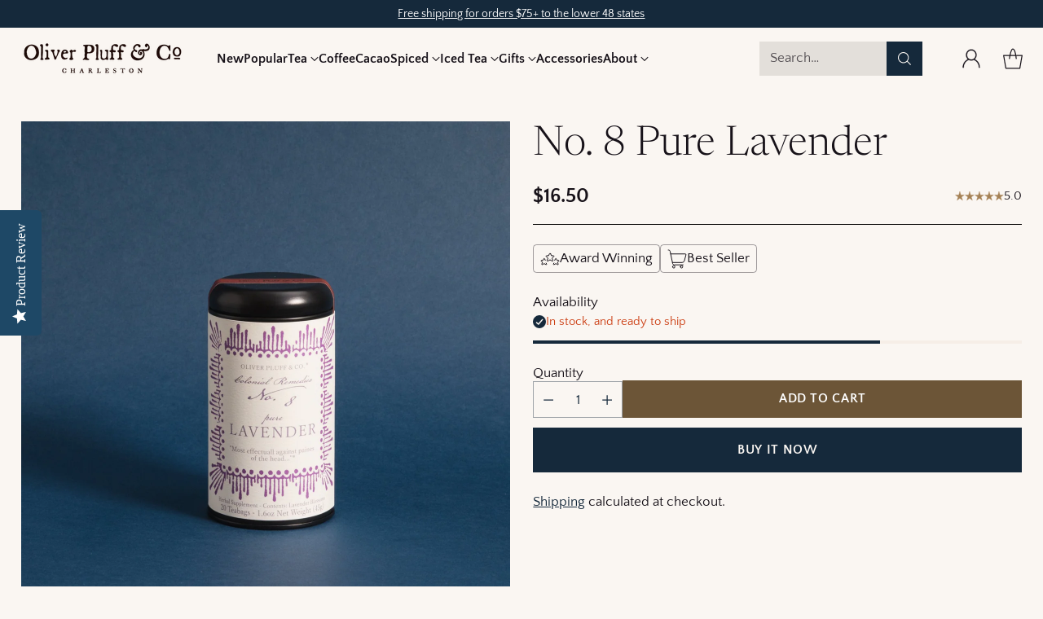

--- FILE ---
content_type: text/css
request_url: https://oliverpluff.com/cdn/shop/t/13/assets/accessible.css?v=37062339140256385411749127802
body_size: -58
content:
.visually-hidden{clip:rect(0 0 0 0);border:0;height:1px;margin:-1px;overflow:hidden;padding:0;position:absolute;width:1px}.skip-link:focus{clip:auto;background-color:#6c5537;color:#fff;height:auto;margin:0;opacity:1;padding:10px;transition:none;width:auto;z-index:10000}.collection-view-all-tile__overlay-content .overlay-content__text-container.image-overlay-content.section-blocks{background-color:#000000a3;padding:10px;height:fit-content}.bsub-widget__policy-link{color:#0a72bd!important}input:checked+.bsub-widget__plan-header .bsub-widget__main-text{color:#806542!important}h2.free-shipping-bar__message{font-size:15px}h2.quick-cart__item-title{font-size:17px}li[data-submenu-parent] a{cursor:pointer}.collection-item__meta.collection-item__title h3{font-size:17px}.collection-list__collections .collection-item__meta{margin:0!important}span.header__cart-link-count{background-color:#876a45!important}span.inventory-counter__message-text{color:#cc3f14!important}div#accordion-content-description em span{color:#bd4b00!important}h2.ff-heading.section-header__heading.fs-heading-3-base,h2.section-blocks__heading.heading-block.ff-heading.fs-heading-1-base,h1.section-blocks__heading.heading-block.ff-heading.fs-heading-1-base{color:#171219!important;opacity:1!important}.col-h2{font-family:"Newsreader - 300";font-style:normal;font-weight:300;color:#171219;font-size:17px;line-height:26px}
/*# sourceMappingURL=/cdn/shop/t/13/assets/accessible.css.map?v=37062339140256385411749127802 */


--- FILE ---
content_type: text/javascript; charset=utf-8
request_url: https://oliverpluff.com/products/colonial-remedies-pure-lavender-teabags.js
body_size: 1623
content:
{"id":6917359698103,"title":"No. 8 Pure Lavender","handle":"colonial-remedies-pure-lavender-teabags","description":"\u003cp\u003e Colonial Remedies - No. 8 Pure Lavender - 20 Teabags\u003c\/p\u003e\n\u003cp\u003e\u003cspan\u003e\u003cstrong\u003eDescription:\u003c\/strong\u003e Lavender probably has the most widely recognized aroma and is known for its soothing, calming and aromatic qualities.  Colonist thought lavender could cure over 40 different ailments.  \"...especially the flowers of it, are most effectuall against paines of the head, and all diseases thereof proceeding of cold cause...\"  The Herball or General Historie of Plantes, 1597, J. Gerard.  (Please note these statements have not been evaluated by the Food and Drug Administration.\u003c\/span\u003e  Lavender is a flowering plant in the mint family that is native to the Mediterranean coast. It is also cultivated for its essential oils and fragrant blossoms, as well as its floral notes.  Unlike our Lavender Tea that contains black tea, this product is pure lavender blossoms.\u003c\/p\u003e\n\u003cp\u003e\u003cspan\u003e\u003cspan\u003e\u003cstrong\u003e* Please be advised:\u003c\/strong\u003e You should consult with your doctor before making dietary changes. Pregnancy and Lactation: Do not use without the advice of your doctor.\u003c\/span\u003e\u003c\/span\u003e\u003c\/p\u003e\n\u003cp\u003e\u003cstrong\u003eIngredients:\u003c\/strong\u003e Lavender blossoms\u003c\/p\u003e\n\u003cp\u003e\u003cstrong\u003eSize\/Type:\u003c\/strong\u003e  20 biodegradable Pyramid style teabags sealed in matte black signature tea tin.\u003cbr\u003e\u003cspan\u003e\u003cem\u003e\u003cspan size=\"2\" face=\"trebuchet ms, geneva\" style=\"font-family: 'trebuchet ms', geneva; font-size: small;\"\u003e*Teabag material is a non-GMO, all natural (no glue or plastics), plant-based product that is fully biodegradable.  \u003c\/span\u003e\u003c\/em\u003e\u003c\/span\u003e\u003c\/p\u003e\n\u003cp\u003e\u003cstrong\u003eShelf Life: \u003c\/strong\u003e3 Years\u003c\/p\u003e\n\u003cp\u003e\u003cspan\u003eHand Packaged by Oliver Pluff \u0026amp; Co. in Charleston, South Carolina\u003c\/span\u003e\u003c\/p\u003e","published_at":"2021-08-09T18:03:38-04:00","created_at":"2021-08-06T15:54:36-04:00","vendor":"Oliver Pluff \u0026 Company","type":"herbal teas","tags":["Herbal and Caffeine-Free Tea","import_2020_10_06_185228","Tea","Tea\/Colonial Remedies","Tea\/Colonial Tea","Tea\/Herbal and Caffeine-Free Tea","Tea\/Herbal and Caffeine-Free Tea\/Citrus","Tea\/Signature Tea Tins","Tea\/Signature Tea Tins\/Signature Tea Tins with Teabags","Tea\/Teabags"],"price":1650,"price_min":1650,"price_max":1650,"available":true,"price_varies":false,"compare_at_price":null,"compare_at_price_min":0,"compare_at_price_max":0,"compare_at_price_varies":false,"variants":[{"id":40425498378423,"title":"Default Title","option1":"Default Title","option2":null,"option3":null,"sku":"S-1008","requires_shipping":true,"taxable":true,"featured_image":null,"available":true,"name":"No. 8 Pure Lavender","public_title":null,"options":["Default Title"],"price":1650,"weight":170,"compare_at_price":null,"inventory_management":"shopify","barcode":"810103333826","requires_selling_plan":false,"selling_plan_allocations":[{"price_adjustments":[{"position":1,"price":1485}],"price":1485,"compare_at_price":1650,"per_delivery_price":1485,"selling_plan_id":5087396065,"selling_plan_group_id":"d1c31b7d875f371afdda85ee0906e6c15aee403a"},{"price_adjustments":[{"position":1,"price":1485}],"price":1485,"compare_at_price":1650,"per_delivery_price":1485,"selling_plan_id":5087953121,"selling_plan_group_id":"d1c31b7d875f371afdda85ee0906e6c15aee403a"}]}],"images":["\/\/cdn.shopify.com\/s\/files\/1\/0488\/2710\/5441\/files\/S-1008_Lavender_Colonial_Remedies_Front.jpg?v=1721151106","\/\/cdn.shopify.com\/s\/files\/1\/0488\/2710\/5441\/files\/S-1008_Lavender_Colonial_Remedies_Side.jpg?v=1721151140","\/\/cdn.shopify.com\/s\/files\/1\/0488\/2710\/5441\/files\/S-1008_Lavender_Colonial_Remedies_Back.jpg?v=1721151070","\/\/cdn.shopify.com\/s\/files\/1\/0488\/2710\/5441\/products\/S-1008ColonialRemediesLavender3.jpg?v=1721151143"],"featured_image":"\/\/cdn.shopify.com\/s\/files\/1\/0488\/2710\/5441\/files\/S-1008_Lavender_Colonial_Remedies_Front.jpg?v=1721151106","options":[{"name":"Title","position":1,"values":["Default Title"]}],"url":"\/products\/colonial-remedies-pure-lavender-teabags","media":[{"alt":"black tea tin with purple pattern on label","id":35363332653281,"position":1,"preview_image":{"aspect_ratio":1.0,"height":1917,"width":1917,"src":"https:\/\/cdn.shopify.com\/s\/files\/1\/0488\/2710\/5441\/files\/S-1008_Lavender_Colonial_Remedies_Front.jpg?v=1721151106"},"aspect_ratio":1.0,"height":1917,"media_type":"image","src":"https:\/\/cdn.shopify.com\/s\/files\/1\/0488\/2710\/5441\/files\/S-1008_Lavender_Colonial_Remedies_Front.jpg?v=1721151106","width":1917},{"alt":"brewing instructions on black tea tin with purple pattern on label","id":35363332620513,"position":2,"preview_image":{"aspect_ratio":1.0,"height":1930,"width":1930,"src":"https:\/\/cdn.shopify.com\/s\/files\/1\/0488\/2710\/5441\/files\/S-1008_Lavender_Colonial_Remedies_Side.jpg?v=1721151140"},"aspect_ratio":1.0,"height":1930,"media_type":"image","src":"https:\/\/cdn.shopify.com\/s\/files\/1\/0488\/2710\/5441\/files\/S-1008_Lavender_Colonial_Remedies_Side.jpg?v=1721151140","width":1930},{"alt":"brewing instructions on black tea tin with purple pattern on label","id":35363332587745,"position":3,"preview_image":{"aspect_ratio":1.0,"height":1897,"width":1897,"src":"https:\/\/cdn.shopify.com\/s\/files\/1\/0488\/2710\/5441\/files\/S-1008_Lavender_Colonial_Remedies_Back.jpg?v=1721151070"},"aspect_ratio":1.0,"height":1897,"media_type":"image","src":"https:\/\/cdn.shopify.com\/s\/files\/1\/0488\/2710\/5441\/files\/S-1008_Lavender_Colonial_Remedies_Back.jpg?v=1721151070","width":1897},{"alt":" black tea tin with purple pattern on label sitting beside pile of loose leaf lavender tea and white mesh tea bag","id":22567428292791,"position":4,"preview_image":{"aspect_ratio":1.0,"height":2018,"width":2018,"src":"https:\/\/cdn.shopify.com\/s\/files\/1\/0488\/2710\/5441\/products\/S-1008ColonialRemediesLavender3.jpg?v=1721151143"},"aspect_ratio":1.0,"height":2018,"media_type":"image","src":"https:\/\/cdn.shopify.com\/s\/files\/1\/0488\/2710\/5441\/products\/S-1008ColonialRemediesLavender3.jpg?v=1721151143","width":2018}],"requires_selling_plan":false,"selling_plan_groups":[{"id":"d1c31b7d875f371afdda85ee0906e6c15aee403a","name":"Subscription","options":[{"name":"Subscription","position":1,"values":["Every 4 Weeks","Every 6 Weeks"]}],"selling_plans":[{"id":5087396065,"name":"Every 4 Weeks","description":null,"options":[{"name":"Subscription","position":1,"value":"Every 4 Weeks"}],"recurring_deliveries":true,"price_adjustments":[{"order_count":null,"position":1,"value_type":"percentage","value":10}]},{"id":5087953121,"name":"Every 6 Weeks","description":null,"options":[{"name":"Subscription","position":1,"value":"Every 6 Weeks"}],"recurring_deliveries":true,"price_adjustments":[{"order_count":null,"position":1,"value_type":"percentage","value":10}]}],"app_id":"SKIO"}]}

--- FILE ---
content_type: text/javascript
request_url: https://oliverpluff.com/cdn/shop/t/13/assets/skio-plan-picker-component.js?v=13548395046332508401749127863
body_size: 10131
content:
import{LitElement,html,css,unsafeHTML}from"https://cdn.jsdelivr.net/gh/lit/dist@3/all/lit-all.min.js";export class SkioPlanPicker extends LitElement{static properties={key:{type:String},product:{type:Object},productHandle:{type:String},selectedVariant:{type:Object},options:{type:Object},moneyFormat:{type:String},quantity:{type:Number},rules:{type:Array},rule:{type:Object},cart:{type:Object},availableSellingPlanGroups:{state:!0},selectedSellingPlanGroup:{type:Object},selectedSellingPlan:{type:Object},disableUrl:{type:Boolean},debug:{type:Boolean}};static styles=[css`
      :host {
        width: 100%;
        max-width: 440px;
      }

      .skio-plan-picker {
        display: flex;
        gap: 1rem;
        padding: 0;
        border: 0;
        font-size: 15px;
        color: black;
        width: 100%;
        margin-bottom: 1rem;
        font-family: inherit;
      }

      :host([layout='hidden']) .skio-plan-picker {
        display: none;
      }

      :host([layout='vertical']) .skio-plan-picker {
        flex-direction: column;
      }

      :host([layout='horizontal']) .skio-plan-picker {
        flex-direction: row;
        flex-wrap: wrap;
      }

      .sr-only {
        position: absolute;
        overflow: hidden;
        clip: rect(0, 0, 0, 0);
        width: 1px;
        height: 1px;
        margin: -1px;
        padding: 0;
        border: 0;
      }

      .group-container {
        display: block;
        position: relative;
        transition: border-color 0.2s ease;
        border: var(--skio-group-border-width, 1px) solid var(--skio-group-border-color, #ccc);
        border-radius: var(--skio-group-border-radius, 0);
        background-color: var(--skio-group-background-color, transparent);
        color: var(--skio-group-text-color, #000);
      }

      .group-container--selected {
        border-color: var(--skio-group-border-selected-color, #333);
        background-color: var(--skio-group-background-selected-color, transparent);
        color: var(--skio-group-text-selected-color, #000);
      }

      .group-container--last {
        order: 1;
      }

      :host([layout='horizontal']) .group-container {
        width: calc(50% - 0.5rem - calc(2 * var(--skio-group-border-width, 1px)));
      }

      .group-input {
        position: absolute;
        opacity: 0;
        width: 0px;
        height: 0px;
      }

      .group-input:focus-visible ~ .group-label {
        outline: 2px #ccc solid;
        outline-offset: 4px;
      }

      .group-label {
        display: flex;
        flex-direction: column;
        padding: 10px;
        cursor: pointer;
      }

      .group-topline {
        display: flex;
        align-items: center;
        width: 100%;

        gap: 8px;
      }

      .group-container--selected .group-topline {
        font-weight: 700;
      }

      :host([layout='horizontal']) .group-topline {
        flex-direction: column;
        text-align: center;
      }

      .skio-radio__container {
        display: flex;
        color: var(--skio-group-border-color, #333);
      }

      .group-container--selected .skio-radio__container {
        color: var(--skio-group-border-selected-color, #333);
      }

      .skio-radio {
        transform-origin: center;
        opacity: 0;
        transform: scale(0);
        transition: transform 0.25s cubic-bezier(0.4, 0, 0.2, 1);
      }

      .group-label:hover .skio-radio {
        opacity: 0.75;
        transform: scale(1);
      }

      .group-container--selected .group-label .skio-radio {
        opacity: 1;
        transform: scale(1);
      }

      .skio-price {
        display: flex;
        justify-content: flex-end;
        flex-wrap: wrap;
        align-items: center;
        text-align: right;
        gap: 4px;

        line-height: 1;

        margin-left: auto;
        vertical-align: middle;

        font-weight: 500;
      }

      .skio-price s {
        font-size: 13px;

        font-weight: 400;
        opacity: 0.75;
      }

      :host([layout='horizontal']) .skio-price {
        text-align: center;
        margin-right: auto;
      }

      .group-content {
        display: flex;
        flex-direction: column;
        opacity: 1;
        width: auto;
        max-height: 1000px;
        transition: max-height 0.15s cubic-bezier(0.4, 0, 0.2, 1), opacity 0.25s cubic-bezier(0.4, 0, 0.2, 1);
      }

      .group-content.margin-left {
        margin-left: 25px;
      }

      .group-content p {
        margin: 0.5rem 0 0 0;
        font-size: 13px;
        color: #000;
      }

      :host([layout='horizontal']) .group-content {
        width: 100%;
      }

      /* Hide frequency if not selected */
      .group-container:not(.group-container--selected) .group-content {
        pointer-events: none;
        opacity: 0;
        max-height: 0;
        visibility: hidden;
      }

      :host([layout='horizontal']) .group-container:not(.group-container--selected) + .group-content {
        pointer-events: none;
        opacity: 0;
        max-height: 0;
        visibility: hidden;
      }

      .group-title {
        width: 100%;
        max-width: 70%;
        line-height: 1.5;
      }

      :host([layout='horizontal']) .group-title {
        max-width: 100%;
      }

      .savings {
        color: var(--skio-discount-text-color, #fff);
      }

      .savings.bubble {
        padding: 0px 8px;
        background-color: var(--skio-discount-color, #0fa573);
        border: 1px var(--skio-discount-color, #0fa573) solid;
        border-radius: 4px;
        font-size: 12px;
        color: var(--skio-discount-text-color, #fff);

        white-space: nowrap;
      }

      .selling-plan-dropdown {
        appearance: none;
        -webkit-appearance: none;
        -moz-appearance: none;
        display: flex;
        align-items: center;
        gap: 5px;
        width: 100%;
        margin-top: 5px;
        padding: 8px 30px 8px 10px;
        background-color: #f7f7f7;
        background-image: url("data:image/svg+xml,%3Csvg xmlns='http://www.w3.org/2000/svg' class='h-6 w-6' fill='none' viewBox='0 0 24 24' stroke='currentColor' stroke-width='2'%3E%3Cpath stroke-linecap='round' stroke-linejoin='round' d='M19 9l-7 7-7-7' /%3E%3C/svg%3E");
        background-repeat: no-repeat;
        background-position: right 10px top 50%;
        background-size: 16px;
        border: 1px solid #ccc;
        border-radius: 2px;
        font-size: 14px;
        color: var(--skio-group-text-selected-color, #000);
        text-overflow: ellipsis;
        white-space: nowrap;
      }

      .selling-plan-dropdown-label {
        color: #666666;
        font-weight: 500;
      }

      .selling-plan-dropdown--one {
        background-image: none;
        pointer-events: none;
        background: transparent;
      }

      .selling-plan-buttons {
        display: grid;
        grid-template-columns: repeat(auto-fill, minmax(var(--skio-button-plan-selector-width, 20px), 1fr));
        gap: 10px;
        padding: 0.75rem 0;
        border: 0;
        font-size: 13px;
      }

      .selling-plan-buttons input[type='radio'] {
        position: absolute;
        opacity: 0;
        width: 0;
        height: 0;
      }

      .selling-plan-buttons label {
        display: flex;
        align-items: center;
        justify-content: center;
        cursor: pointer;
        border: 1px solid #ccc;
        text-align: center;
        padding: 1rem 0.5rem;
      }

      .selling-plan-buttons input[type='radio']:checked + label {
        border-color: #000;
      }

      .selling-plan-buttons input:focus-visible + label {
        outline: 2px #ccc solid;
        outline-offset: 4px;
      }

      .group-content-additional {
        margin-top: 5px;
      }

      .skio-details {
        --text-color: #333;
        --text-color-secondary: #888;

        user-select: none;
        -webkit-user-select: none;
        margin-bottom: 20px;
        order: 3;
        max-width: max-content;
      }

      .skio-details summary::-webkit-details-marker,
      .skio-details summary::marker,
      .skio-details slot {
        color: rgba(0, 0, 0, 0) !important;
      }

      .skio-details summary {
        margin-top: 15px;
      }

      .skio-details summary span {
        font-size: 0.9em;
        display: flex;
        padding: 0.5em 0;
        cursor: pointer;
        align-items: center;
        gap: 10px;
        text-decoration: underline;

        margin-top: -40px;
        color: #000;
      }

      @keyframes fadeInDown {
        0% {
          opacity: 0;
          transform: translateY(-15px);
        }
        100% {
          opacity: 1;
          transform: translateY(0px);
        }
      }
      .skio-details[open] > .skio-details--content {
        animation-name: fadeInDown;
        animation-duration: 0.3s;
      }

      .skio-details--content {
        position: absolute;
        z-index: 1020;
        padding: 1em;
        width: fit-content;
        border-radius: 5px;
        background: white;
        box-shadow: 0 0 5px rgb(23 24 24 / 5%), 0 1px 2px rgb(0 0 0 / 7%);
      }

      .skio-details ul {
        margin: 0;
        padding: 0;
      }

      .skio-details ul li {
        display: flex;
        align-items: flex-start;
        gap: 0.75em;

        margin-bottom: 1em;
      }

      .skio-details .skio-content {
        display: flex;
        flex-direction: column;
      }

      .skio-details .skio-content p {
        font-size: 0.9em;

        margin-top: 0;
        margin-bottom: 0;

        letter-spacing: 0;
        line-height: 1.5;

        color: var(--text-color);
      }

      .skio-details ul li small {
        font-size: 0.7em;
        color: var(--text-color-secondary);
      }

      .skio-details .skio-icon {
        display: flex;

        width: 2.25em;
        height: 2.25em;

        color: var(--text-color);
        background: #f8f8f8;
        border-radius: 100%;

        flex-shrink: 0;
        align-items: center;
        justify-content: center;
      }

      .skio-details .skio-icon svg {
        width: 1.25em;
        height: 1.25em;

        color: inherit;
      }

      .skio-details--footer {
        display: flex;
        align-items: center;
        justify-content: space-between;
        font-size: 0.9em;
      }

      .skio-details--footer a {
        color: var(--text-color);
      }

      .skio-manage-link {
        text-decoration: underline;
      }

      .powered-by-skio {
        font-size: 0.8em;

        display: flex;
        text-decoration: none;

        align-items: center;
        gap: 3px;
      }

      .setupMode {
        position: relative;
        color: black;
        padding: 1rem;
        display: flex;
        flex-direction: column;
        gap: 10px;
        margin-bottom: 1rem;
        font-size: 14px;
        border-style: solid;
        border-width: 4px;
        border-image: repeating-linear-gradient(-55deg, #000, #000 20px, #ffb101 20px, #ffb101 40px) 10;
      }

      .setupMode:after {
        content: 'Setup Mode';
        position: absolute;
        top: 0;
        right: 0;
        background-color: black;
        color: white;
        padding: 0.25rem 1rem;
        font-size: 13px;
      }

      .setupMode .detection {
        display: grid;
        grid-template-columns: auto 1fr;
        gap: 10px;
      }

      .setupMode .detection small {
        grid-column: 1/-1;
      }
    `];constructor(){super(),this.debug=this.debug||window?.Shopify?.designMode,this.variantChanged=!1,this.rules=[],this.rule=null,this.quantity=1,this.showDetailsHover=!1}async connectedCallback(){super.connectedCallback(),this.log("Mounted"),this.productHandle&&(this.loading=!0,this.fetchProduct(this.productHandle)),this.bindFormEvents(),this.bindCartEvents(),this.rules=await this.fetchRules(),await this.getRule()}radioTemplate(){return html`
      <div class="skio-radio__container">
        <svg width="18" height="18" viewBox="0 0 24 24" fill="none" xmlns="http://www.w3.org/2000/svg">
          <circle cx="12" cy="12" r="10" stroke="currentColor" stroke-width="1"></circle>
          <circle class="skio-radio" cx="12" cy="12" r="7" fill="currentColor"></circle>
        </svg>
      </div>
    `}sellingPlanDropdown(group){return html`
      <select
        class="selling-plan-dropdown ${this.getAvailableSellingPlans(group).length==1?"selling-plan-dropdown--one":""}"
        @change=${e=>{this.selectSellingPlan(e.target.value)}}
      >
        ${group?this.getAvailableSellingPlans(group).map(selling_plan=>html` <option ?selected=${group.selected_selling_plan.id===selling_plan.id} value=${selling_plan.id}>${selling_plan.name}</option> `):""}
      </select>
    `}sellingPlanButtons(group){return html`
      <fieldset class="selling-plan-buttons">
        <legend class="sr-only">Select subscription interval</legend>
        ${group?this.getAvailableSellingPlans(group).map(selling_plan=>html`
                <input
                  type="radio"
                  name="selling_plan_button"
                  value="${selling_plan.id}"
                  id="selling_plan_button-${selling_plan.id}"
                  @change="${e=>this.selectSellingPlan(selling_plan.id)}"
                  ?checked=${group.selected_selling_plan===selling_plan}
                />

                <label for="selling_plan_button-${selling_plan.id}"> ${selling_plan.name} </label>
              `):""}
      </fieldset>
    `}invalidIcon(){return html`
      <svg width="24" height="24" xmlns="http://www.w3.org/2000/svg" fill="none" viewBox="0 0 24 24" stroke-width="1.5" stroke="#D22B2B" class="w-6 h-6">
        <path stroke-linecap="round" stroke-linejoin="round" d="M9.75 9.75l4.5 4.5m0-4.5l-4.5 4.5M21 12a9 9 0 11-18 0 9 9 0 0118 0z" />
      </svg>
    `}validIcon(){return html`
      <svg width="24" height="24" xmlns="http://www.w3.org/2000/svg" fill="none" viewBox="0 0 24 24" stroke-width="1.5" stroke="#0BDA51" class="w-6 h-6">
        <path stroke-linecap="round" stroke-linejoin="round" d="M9 12.75L11.25 15 15 9.75M21 12a9 9 0 11-18 0 9 9 0 0118 0z" />
      </svg>
    `}setupMode(){return html`
      <div class="setupMode">
        Skio Plan Picker
        <small>This will not appear on the live site.</small>

        <small>Key: ${this.key}</small>

        <div class="detection">${this.product?this.validIcon():this.invalidIcon()} Product</div>

        <div class="detection">${this.selectedVariant?this.validIcon():this.invalidIcon()} Selected Variant</div>

        <div class="detection">${this.form?this.validIcon():this.invalidIcon()} Form</div>

        <div class="detection">${this.variantInput?this.validIcon():this.invalidIcon()} Variant Input</div>

        <div class="detection">
          ${this.variantChanged?this.validIcon():this.invalidIcon()} Variant Change Detection
          <small>Please attempt to change the selected variant.</small>
        </div>

        <small>If any of these don't pass please troubleshoot using our <a target="_blank" rel="noreferrer" href="https://integrate.skio.com/troubleshooting">troubleshooting guide</a>.</small>
      </div>
    `}groupContent(group){return html`
      <div class="group-content ${this.options?.layout=="horizontal"?"":this.options?.show_radio_selector&&this.options?.dropdownPosition=="inside"?"margin-left":""}">
        <span class="selling-plan-dropdown-label">${this.additionalFrequencyLabel()}</span>
        ${this.options?.selector_type=="dropdown"?this.sellingPlanDropdown(group):""}

        <!-- TODO: Make the label have the border instead of the group -->
        ${this.options?.selector_type=="button"?this.sellingPlanButtons(group):""} ${this.additionalContentText()}
      </div>
    `}showDetails(){return html`
      <details class="skio-details" @mouseover=${e=>this.detailsMouseover()} @mouseleave=${e=>this.detailsMouseleave()}>
        <summary>
          <span>
            <svg
              xmlns="http://www.w3.org/2000/svg"
              width="18"
              height="18"
              viewBox="0 0 24 24"
              fill="none"
              stroke="currentColor"
              stroke-width="2"
              stroke-linecap="round"
              stroke-linejoin="round"
              class="ai ai-ArrowRepeat"
            >
              <path d="M18 2l3 3-3 3" />
              <path d="M6 22l-3-3 3-3" />
              <path d="M21 5H10a7 7 0 0 0-7 7" />
              <path d="M3 19h11a7 7 0 0 0 7-7" />
            </svg>

            How do subscriptions work?
          </span>
        </summary>
        <div class="skio-details--content">
          <ul>
            <li>
              <div class="skio-icon">
                <svg xmlns="http://www.w3.org/2000/svg" class="h-6 w-6" fill="none" viewBox="0 0 24 24" stroke="currentColor" stroke-width="2">
                  <path
                    stroke-linecap="round"
                    stroke-linejoin="round"
                    d="M17 9V7a2 2 0 00-2-2H5a2 2 0 00-2 2v6a2 2 0 002 2h2m2 4h10a2 2 0 002-2v-6a2 2 0 00-2-2H9a2 2 0 00-2 2v6a2 2 0 002 2zm7-5a2 2 0 11-4 0 2 2 0 014 0z"
                  />
                </svg>
              </div>
              <div class="skio-content">
                <p>Get exclusive deals</p>
                <small>Subscribe for unique discounts</small>
              </div>
            </li>
            <li>
              <div class="skio-icon">
                <svg xmlns="http://www.w3.org/2000/svg" viewBox="0 0 20 20" fill="currentColor">
                  <path d="M13.586 3.586a2 2 0 112.828 2.828l-.793.793-2.828-2.828.793-.793zM11.379 5.793L3 14.172V17h2.828l8.38-8.379-2.83-2.828z" />
                </svg>
              </div>
              <div class="skio-content">
                <p>Edit your subscription anytime</p>
                <small>Edit products, delivery schedule and more</small>
              </div>
            </li>
            <li>
              <div class="skio-icon">
                <svg xmlns="http://www.w3.org/2000/svg" viewBox="0 0 20 20" fill="currentColor">
                  <path
                    fill-rule="evenodd"
                    d="M4.293 4.293a1 1 0 011.414 0L10 8.586l4.293-4.293a1 1 0 111.414 1.414L11.414 10l4.293 4.293a1 1 0 01-1.414 1.414L10 11.414l-4.293 4.293a1 1 0 01-1.414-1.414L8.586 10 4.293 5.707a1 1 0 010-1.414z"
                    clip-rule="evenodd"
                  />
                </svg>
              </div>

              <div class="skio-content">
                <p>No commitment</p>
                <small>Easy to cancel if it's not for you</small>
              </div>
            </li>
          </ul>
          <div class="skio-details--footer">
            <a class="skio-manage-link" href="/a/account/login">Manage subscriptions</a>

            <a style="letter-spacing: 0" class="powered-by-skio" href="https://skio.com/?utm_source=eonsincshop.myshopify.com&utm_medium=details_popover" target="_blank" rel="noopener">
              Powered by
              <svg width="24" height="11" viewBox="0 0 24 11" fill="none" xmlns="http://www.w3.org/2000/svg">
                <path
                  d="M4.28399 5.78801C4.12399 5.63601 3.93599 5.50801 3.71999 5.40401C3.50399 5.30001 3.27599 5.24801 3.03599 5.24801C2.85199 5.24801 2.67999 5.28401 2.51999 5.35601C2.36799 5.42801 2.29199 5.55201 2.29199 5.72801C2.29199 5.89601 2.37599 6.01601 2.54399 6.08801C2.71999 6.16001 2.99999 6.24001 3.38399 6.32801C3.60799 6.37601 3.83199 6.44401 4.05599 6.53201C4.28799 6.62001 4.49599 6.73601 4.67999 6.88001C4.86399 7.02401 5.01199 7.20001 5.12399 7.40801C5.23599 7.61601 5.29199 7.86401 5.29199 8.15201C5.29199 8.52801 5.21599 8.84801 5.06399 9.11201C4.91199 9.36801 4.71199 9.57601 4.46399 9.73601C4.22399 9.89601 3.95199 10.012 3.64799 10.084C3.34399 10.156 3.03999 10.192 2.73599 10.192C2.24799 10.192 1.76799 10.116 1.29599 9.96401C0.831989 9.80401 0.443989 9.57201 0.131989 9.26801L1.23599 8.10401C1.41199 8.29601 1.62799 8.45601 1.88399 8.58401C2.13999 8.71201 2.41199 8.77601 2.69999 8.77601C2.85999 8.77601 3.01599 8.74001 3.16799 8.66801C3.32799 8.58801 3.40799 8.45201 3.40799 8.26001C3.40799 8.07601 3.31199 7.94001 3.11999 7.85201C2.92799 7.76401 2.62799 7.67201 2.21999 7.57601C2.01199 7.52801 1.80399 7.46401 1.59599 7.38401C1.38799 7.30401 1.19999 7.19601 1.03199 7.06001C0.871989 6.92401 0.739989 6.75601 0.635989 6.55601C0.531989 6.35601 0.479989 6.11601 0.479989 5.83601C0.479989 5.47601 0.555989 5.17201 0.707989 4.92401C0.859989 4.66801 1.05599 4.46001 1.29599 4.30001C1.53599 4.14001 1.79999 4.02401 2.08799 3.95201C2.38399 3.87201 2.67599 3.83201 2.96399 3.83201C3.41199 3.83201 3.84799 3.90401 4.27199 4.04801C4.70399 4.18401 5.06799 4.39201 5.36399 4.67201L4.28399 5.78801Z"
                  fill="black"
                />
                <path d="M12.8481 10H10.4121L8.45615 7.13201H8.42015V10H6.44015V0.928009H8.42015V6.44801H8.45615L10.3641 4.02401H12.7521L10.4481 6.72401L12.8481 10Z" fill="black" />
                <path
                  d="M15.7009 2.11601C15.7009 2.26801 15.6689 2.41201 15.6049 2.54801C15.5489 2.67601 15.4689 2.78801 15.3649 2.88401C15.2689 2.98001 15.1489 3.05601 15.0049 3.11201C14.8689 3.16801 14.7249 3.19601 14.5729 3.19601C14.2529 3.19601 13.9849 3.09201 13.7689 2.88401C13.5529 2.66801 13.4449 2.41201 13.4449 2.11601C13.4449 1.97201 13.4729 1.83601 13.5289 1.70801C13.5849 1.57201 13.6649 1.45601 13.7689 1.36001C13.8729 1.26401 13.9929 1.18801 14.1289 1.13201C14.2649 1.06801 14.4129 1.03601 14.5729 1.03601C14.7249 1.03601 14.8689 1.06401 15.0049 1.12001C15.1489 1.17601 15.2689 1.25201 15.3649 1.34801C15.4689 1.44401 15.5489 1.56001 15.6049 1.69601C15.6689 1.82401 15.7009 1.96401 15.7009 2.11601ZM13.5889 10V4.02401H15.5569V10H13.5889Z"
                  fill="black"
                />
                <path
                  d="M23.4516 6.98801C23.4516 7.47601 23.3636 7.92001 23.1876 8.32001C23.0116 8.71201 22.7716 9.04801 22.4676 9.32801C22.1636 9.60001 21.8116 9.81201 21.4116 9.96401C21.0116 10.116 20.5836 10.192 20.1276 10.192C19.6796 10.192 19.2516 10.116 18.8436 9.96401C18.4436 9.81201 18.0916 9.60001 17.7876 9.32801C17.4916 9.04801 17.2556 8.71201 17.0796 8.32001C16.9036 7.92001 16.8156 7.47601 16.8156 6.98801C16.8156 6.50001 16.9036 6.06001 17.0796 5.66801C17.2556 5.27601 17.4916 4.94401 17.7876 4.67201C18.0916 4.40001 18.4436 4.19201 18.8436 4.04801C19.2516 3.90401 19.6796 3.83201 20.1276 3.83201C20.5836 3.83201 21.0116 3.90401 21.4116 4.04801C21.8116 4.19201 22.1636 4.40001 22.4676 4.67201C22.7716 4.94401 23.0116 5.27601 23.1876 5.66801C23.3636 6.06001 23.4516 6.50001 23.4516 6.98801ZM21.5556 6.98801C21.5556 6.79601 21.5236 6.60801 21.4596 6.42401C21.3956 6.24001 21.3036 6.08001 21.1836 5.94401C21.0636 5.80001 20.9156 5.68401 20.7396 5.59601C20.5636 5.50801 20.3596 5.46401 20.1276 5.46401C19.8956 5.46401 19.6916 5.50801 19.5156 5.59601C19.3396 5.68401 19.1916 5.80001 19.0716 5.94401C18.9596 6.08001 18.8716 6.24001 18.8076 6.42401C18.7516 6.60801 18.7236 6.79601 18.7236 6.98801C18.7236 7.18001 18.7516 7.36801 18.8076 7.55201C18.8716 7.73601 18.9636 7.90401 19.0836 8.05601C19.2036 8.20001 19.3516 8.31601 19.5276 8.40401C19.7036 8.49201 19.9076 8.53601 20.1396 8.53601C20.3716 8.53601 20.5756 8.49201 20.7516 8.40401C20.9276 8.31601 21.0756 8.20001 21.1956 8.05601C21.3156 7.90401 21.4036 7.73601 21.4596 7.55201C21.5236 7.36801 21.5556 7.18001 21.5556 6.98801Z"
                  fill="black"
                />
              </svg>
            </a>
          </div>
        </div>
      </details>
    `}render(){if(!this.viable()||this.options?.layout==="hidden")return this.debug?this.setupMode():"";if(this.selectedVariant.selling_plan_allocations.length===0&&!this.options?.show_without_subscription)return this.debug?this.setupMode():"";if(!(this.availableSellingPlanGroups?.length==0&&!this.options?.show_without_subscription))return html`
      ${this.debug?this.setupMode():null}

      <fieldset class="skio-plan-picker" role="radiogroup" aria-labelledby="skio-plan-picker-legend">
        <legend id="skio-plan-picker-legend" class="${this.options?.show_legend?"":"sr-only"}">${unsafeHTML(this.options?.legend_content)}</legend>

        ${this.product.requires_selling_plan?"":html`
              <div
                class="group-container ${this.selectedSellingPlanGroup==null?"group-container--selected":""} ${this.options?.onetime_first?"":"group-container--last"}"
                @click=${()=>this.selectSellingPlanGroup(null)}
              >
                <input
                  id="one-time-${this.key}"
                  class="group-input"
                  name="skio-group-${this.key}"
                  type="radio"
                  value="One time purchase"
                  ?checked=${!this.selectedSellingPlanGroup}
                  @change=${()=>this.selectSellingPlanGroup(null)}
                />

                <label class="group-label" for="one-time-${this.key}">
                  <div class="group-topline">
                    ${this.options?.layout=="horizontal"?"":this.options?.show_radio_selector?this.radioTemplate():""}

                    <div class="group-title">${this.options?.onetime_title?this.options?.onetime_title:"One time purchase"}</div>

                    <div class="skio-price" aria-live="polite">
                      ${this.options?.show_compare_price&&this.selectedVariant?.compare_at_price>this.selectedVariant.price?html`<s aria-hidden="true">${this.money(this.selectedVariant.compare_at_price)}</s>`:""}
                      ${this.money(this.selectedVariant.price)}
                    </div>
                  </div>
                </label>
              </div>
            `}
        ${this.availableSellingPlanGroups?.length?this.availableSellingPlanGroups.map((group,index)=>html`
                <div class="group-container ${this.selectedSellingPlanGroup==group?"group-container--selected":""}">
                  <input
                    id="group-${index}-${this.key}"
                    class="group-input"
                    name="skio-group-${this.key}"
                    type="radio"
                    value="${group.id}"
                    @change=${()=>this.selectSellingPlanGroup(group)}
                    ?checked=${this.selectedSellingPlanGroup==group}
                  />

                  <label class="group-label" for="group-${index}-${this.key}">
                    <div class="group-topline">
                      ${this.options?.layout=="horizontal"?"":this.options?.show_radio_selector?this.radioTemplate():""}

                      <div class="group-title">
                        ${group.name!=="Prepaid"&&this.options?.subscription_title?this.options?.subscription_title:group.name=="Prepaid"&&this.options?.prepaid_title?this.options?.prepaid_title:group.name}
                        ${this.discountText(group.selected_selling_plan)?html` <span class="savings ${this.options?.discount_style}"> ${this.discountText(group.selected_selling_plan)} </span> `:html``}
                      </div>

                      <div class="skio-price" aria-live="polite">
                        ${this.options?.show_compare_price&&(this.selectedVariant?.compare_at_price>this.selectedVariant.price||this.selectedVariant.price>this.price(group.selected_selling_plan,!1))?html`<s aria-hidden="true">${this.money(this.selectedVariant.compare_at_price?this.selectedVariant.compare_at_price:this.selectedVariant.price)}</s>`:""}
                        ${this.price(group.selected_selling_plan)}
                      </div>
                    </div>

                    ${this.options?.layout=="vertical"&&this.options?.dropdownPosition=="inside"?this.groupContent(group):""}
                  </label>
                </div>
                ${this.selectedSellingPlanGroup==group&&(this.options?.layout=="horizontal"||this.options?.dropdownPosition=="underneath")?this.groupContent(group):""}
              `):""}
        ${this.options?.show_details==!0?this.showDetails():""}
      </fieldset>
    `}async fetchRules(){if(sessionStorage.getItem("skio-discount-rules"))return JSON.parse(sessionStorage.getItem("skio-discount-rules"));{const rules=await fetch(`https://api.skio.com/storefront-http/get-rules-by-domain-or-hostname?domain=${window?.Shopify?.shop}`).then(response=>response.json()).then(response=>response.rules.filter(rule=>rule.type!=="surpriseDelight").sort((a,b)=>a.minQuantityToDiscount-b.minQuantityToDiscount));return sessionStorage.setItem("skio-discount-rules",JSON.stringify(rules)),rules}}eligibleItemCount(rule){const eligibleQuantity=rule?.productVariantIds.some(gid=>gid.includes(this.selectedVariant.id))?this.quantity:0;return this.cart?.items?Number(this.cart?.items.reduce((aggregate,item)=>rule?.productVariantIds.some(gid=>gid.includes(item.id)&&item.selling_plan_allocation&&gid.includes(this.selectedVariant.id))?aggregate+item.quantity:aggregate,0))+eligibleQuantity:eligibleQuantity}getRule(){let largestMinQuantity={value:-1,index:-1};this.rules.forEach((rule,index)=>{rule.code&&largestMinQuantity.value<rule.minQuantityToDiscount&&rule.minQuantityToDiscount<=this.eligibleItemCount(rule)&&(largestMinQuantity.value=rule.minQuantityToDiscount,largestMinQuantity.index=index)}),this.rule=largestMinQuantity.index>-1?this.rules[largestMinQuantity.index]:null}bindCartEvents(){document.addEventListener("CartUpdated",event=>{this.cart=event.detail})}bindFormEvents(){if(this.form=document.querySelector(`#${this.options?.form_id}`),this.form||(this.form=this.findProductForm()),!this.form){this.error("No valid product form found");return}this.debug&&(this.form.style.borderStyle="solid",this.form.style.borderWidth="4px",this.form.style.borderImage="repeating-linear-gradient(-55deg,#000,#000 20px,#ffb101 20px,#ffb101 40px)10"),this.form.getAttribute("id")||this.form.setAttribute("id",`skio-form-${this.product.id}`);const sellingPlanInput=this.querySelector('input[name="selling_plan"]');sellingPlanInput&&sellingPlanInput.setAttribute("form",this.form.getAttribute("id")),this.variantInput=this.form.querySelector('[name="id"]'),this.variantInput||(this.variantInput=document.querySelector(`[name="id"][form="${this.options?.form_id}"]`)),this.variantInput&&this.variantInput.addEventListener("change",e=>{this.selectedVariant=this.product.variants.find(variant=>variant.id==e.target.value),this.variantChanged=!0});const $quantityInput=this.form.querySelector('[name="quantity"]');$quantityInput&&(this.quantity=Number($quantityInput.value),$quantityInput.addEventListener("input",()=>{this.quantity=Number($quantityInput.value)}));let skio=this;document.addEventListener("change",function(e){console.log("change event",e);let variantId=e.detail.variantId,variant=skio.product.variants.find(x=>x.id==variantId);variant?skio.selectedVariant=variant:skio.log("Unable to find variant with id: ",variantId),this.variantChanged=!0,skio.requestUpdate()}),document.querySelectorAll(".product__controls-group .dynamic-variant-button").forEach(button=>{button.addEventListener("click",()=>{setTimeout(()=>{let variantInput=this.form?this.form.querySelector('[name="id"]'):document.querySelector('[name="id"]');if(variantInput){const variantId=variantInput.value,variant=this.product.variants.find(v=>v.id==variantId);variant?(this.selectedVariant=variant,this.variantChanged=!0,this.requestUpdate()):this.log("Unable to find variant with id: ",variantId)}},0)})})}findProductForm(){const formFromParent=this.findFormThroughParents();return formFromParent||this.getAllProductForms()[0]||null}findFormThroughParents(){let currentElement=this,depth=0;const maxDepth=5;for(;currentElement.parentElement&&depth<maxDepth;){const validForm=Array.from(currentElement.querySelectorAll("form")).find(form=>this.isValidProductForm(form));if(validForm)return validForm;currentElement=currentElement.parentElement,depth++}return null}getAllProductForms(){return Array.from(document.forms).filter(form=>{const hasVariantId=this.getVariantId(form);return this.isValidProductForm(form)&&hasVariantId})}isValidProductForm(form){const hasCartAction=form.getAttribute("action")?.includes("/cart/add"),hasSubmitButton=!!form.querySelector('button, [type="submit"]');return hasCartAction&&hasSubmitButton}getVariantId(form){const idFromFormData=new FormData(form).get("id");if(idFromFormData)return Number(idFromFormData);const idInput=form.querySelector('[name="id"]');return idInput?Number(idInput.value):null}detailsMouseover(){let details=this.renderRoot.querySelector(".skio-details"),summary=this.renderRoot.querySelector(".skio-details summary");!details.hasAttribute("open")&&this.showDetailsHover==!1&&(summary.click(),this.showDetailsHover=!0)}detailsMouseleave(){let details=this.renderRoot.querySelector(".skio-details"),summary=this.renderRoot.querySelector(".skio-details summary");details.hasAttribute("open")&&this.showDetailsHover==!0&&(summary.click(),this.showDetailsHover=!1)}updated(changed){if(this.viable()){if(changed.has("product")&&this.product&&(this.key=this.key?this.key:this.product.id),changed.has("selectedVariant")&&this.selectedVariant){const filteredSellingPlanGroups=this.product.selling_plan_groups.filter(selling_plan_group=>selling_plan_group.app_id==="SKIO"&&!selling_plan_group.name.toLowerCase().includes("hidden-")&&!selling_plan_group.name.toLowerCase().includes("dynamic box subscription"));if(this.availableSellingPlanGroups=filteredSellingPlanGroups.filter(selling_plan_group=>selling_plan_group.selling_plans.some(selling_plan=>this.selectedVariant.selling_plan_allocations.some(selling_plan_allocation=>selling_plan_allocation.selling_plan_id===selling_plan.id))),this.options?.combine_groups&&(this.availableSellingPlanGroups=[{name:this.options?.combined_group_name,selling_plans:this.availableSellingPlanGroups.flatMap(group=>group.selling_plans),id:"combined_group",app_id:"SKIO"}]),this.availableSellingPlanGroups?.length){const urlSelectedSellingPlanId=new URL(window.location.href).searchParams.get("selling_plan");if(this.availableSellingPlanGroups.forEach(group=>{const availableSellingPlans=this.getAvailableSellingPlans(group),urlSelectedSellingPlan=availableSellingPlans.find(plan=>plan.id==urlSelectedSellingPlanId),nameSelectedSellingPlan=availableSellingPlans.find(plan=>plan.name===this.selectedSellingPlan?.name),defaultSellingPlan=this.options?.default_subscription&&this.options.default_subscription.trim()!==""?availableSellingPlans.find(plan=>plan.name.toLowerCase().includes(this.options.default_subscription.toLowerCase())):null;group.selected_selling_plan=urlSelectedSellingPlan||nameSelectedSellingPlan||defaultSellingPlan||availableSellingPlans[0];const isAnyPlanSelected=urlSelectedSellingPlan||nameSelectedSellingPlan||defaultSellingPlan;group.selected=!!isAnyPlanSelected}),!this.variantChanged&&this.options?.start_onetime==!1||this.product.requires_selling_plan==!0||urlSelectedSellingPlanId||this.selectedSellingPlan){let selectedSellingPlanId=(this.availableSellingPlanGroups.find(group=>group.selected)||this.availableSellingPlanGroups[0]).selected_selling_plan.id;this.selectSellingPlan(selectedSellingPlanId)}else this.selectSellingPlanGroup(null)}else this.selectSellingPlanGroup(null)}if(changed.has("selectedSellingPlan")){const event=new CustomEvent("skio::update-selling-plan",{bubbles:!0,composed:!0,detail:{variant:this.selectedVariant,sellingPlan:this.selectedSellingPlan,key:this.key}});this.dispatchEvent(event),this.dispatchEvent(new CustomEvent("change",{detail:{value:this.selectedSellingPlan?.id}}))}this.updateForm(),this.updateExternalPrice(),this.disableUrl||this.updateURLParams(),changed.has("quantity")&&this.getRule(),changed.has("cart")&&this.getRule(),this.updateExternalElements()}}updateExternalElements(){document.querySelectorAll(`[skio-price][skio-key="${this.key}"]`).forEach(el=>{el.innerHTML=this.price(this.selectedSellingPlan)}),document.querySelectorAll("[skio-subscription-content]").forEach(el=>{el.style.display=this.selectedSellingPlan?"block":"none"})}log(...args){args.unshift(`%c[skio plan picker][${this.key}]`,"color: #8770f2;"),console.log.apply(console,args)}error(...args){args.unshift(`%c [skio plan picker][${this.key}]`,"color: #ff0000"),console.error.apply(console,args)}appendOrdinalSuffix(num){const j=num%10,k=num%100;return j==1&&k!=11?num+"st":j==2&&k!=12?num+"nd":j==3&&k!=13?num+"rd":num+"th"}viable(){const errors=[];return this.querySelector("input[name=selling_plan]")||errors.push("Missing selling plan input"),this.product||errors.push("No product found. Please pass a product or productHandle to the skio-plan-picker component."),this.selectedVariant||errors.push("No variant found. Please pass a product or productHandle to the skio-plan-picker component."),this.form||errors.push('No form found. Please add a form_id to the plan picker through the Shopify customizer or ensure that the element is in a form that has an input with name="id".'),this.variantInput||errors.push('No variant input found. Please add a form_id to the plan picker through the Shopify customizer or ensure that the element is in a form that has an input with name="id"'),errors.length==0?!0:(this.error("Errors",errors),!1)}getAvailableSellingPlans(group){return group.selling_plans.filter(selling_plan=>this.selectedVariant.selling_plan_allocations.some(selling_plan_allocation=>selling_plan_allocation.selling_plan_id===selling_plan.id))}selectSellingPlanGroup(group){this.selectedSellingPlanGroup=group,this.selectedSellingPlan=group?.selected_selling_plan}selectSellingPlan(selling_plan_id){const selectedGroup=this.availableSellingPlanGroups.find(group=>group.selling_plans.some(plan=>plan.id==selling_plan_id)),selectedSellingPlan=selectedGroup.selling_plans.find(plan=>plan.id==selling_plan_id);selectedGroup.selected_selling_plan=selectedSellingPlan,this.selectedSellingPlanGroup=selectedGroup,this.selectedSellingPlan=selectedSellingPlan}updateExternalPrice(){document.querySelectorAll(this.options?.external_price_selector).forEach(el=>{this.selectedSellingPlan?el.innerHTML=this.price(this.selectedSellingPlan):el.innerHTML=this.money(this.selectedVariant.price)})}additionalFrequencyLabel(){if(!(!this.options?.additional_frequency_label||this.options?.additional_frequency_label==""))return unsafeHTML(this.options?.additional_frequency_label)}additionalContentText(){if(!(!this.options?.additional_subscription_content||this.options?.additional_subscription_content==""))return html`
      <div class="group-content-additional">
        ${unsafeHTML(this.options?.additional_subscription_content.replaceAll("[discount]",this.options?.discount_format==="absolute"?this.money(this.discount(this.selectedSellingPlan).absolute):this.discount(this.selectedSellingPlan).percent+"%").replaceAll("[future_price_adjustments]",this.postCheckoutDiscountsText(this.selectedSellingPlan)||""))}
      </div>
    `}discountText(selling_plan){const discount=this.discount(selling_plan);return Object.values(discount).some(value=>value===0||value===1/0||value.toString().includes("-"))?"":unsafeHTML(this.options?.discount_text.replaceAll("[discount]",this.options?.discount_format==="absolute"?this.money(discount.absolute):discount.percent+"%").replaceAll("[future_price_adjustments]",this.postCheckoutDiscountsText(selling_plan)||""))}discount(selling_plan){return selling_plan?this.getDiscountFromPriceAdjustment(selling_plan,selling_plan.price_adjustments[0]):{percent:0,amount:0}}postCheckoutPriceAdjustments(selling_plan){const{price_adjustments}=selling_plan;return price_adjustments.filter(({position})=>position!==1).map(price_adjustment=>this.getDiscountFromPriceAdjustment(selling_plan,price_adjustment))}postCheckoutDiscountsText(sellingPlan=this.selectedSellingPlan){if(!sellingPlan||!this.options?.future_price_adjustments_text||this.future_price_adjustments_text=="")return;const postCheckoutPriceAdjustments=this.postCheckoutPriceAdjustments(sellingPlan);if(postCheckoutPriceAdjustments.length)return postCheckoutPriceAdjustments.map((discount,index)=>this.options?.future_price_adjustments_text.replaceAll("[discount]",this.options?.discount_format==="absolute"?this.money(discount.absolute):discount.percent+"%").replaceAll("[order_count]",index+1).replaceAll("[order_count_ordinal]",this.appendOrdinalSuffix(index+1)))}getDiscountFromPriceAdjustment(selling_plan,price_adjustment){const discount={percent:0,amount:0,absolute:0};let multiplier=1;if(this.product.selling_plan_groups.find(group=>group.selling_plans.some(plan=>plan.id==selling_plan.id))?.name==="Prepaid"){const str=selling_plan.name,intervalDate=/\b\d+\s*(days|weeks|months|years)\b/gi,intervalDateMatches=str.match(intervalDate);if(intervalDateMatches?.length){const intervals=intervalDateMatches[0].match(/\d+/g);multiplier=intervals[0]/(intervals[1]||1),multiplier=multiplier>1?multiplier:1}}const price=this.selectedVariant.price,compareAtPrice=this.selectedVariant.compare_at_price&&this.selectedVariant.compare_at_price>price?this.selectedVariant.compare_at_price:price;switch(price_adjustment.value_type){case"percentage":discount.percent=price_adjustment.value,discount.absolute=Math.round(price*price_adjustment.value/100),discount.amount=Math.round(price*price_adjustment.value/100);break;case"fixed_amount":discount.percent=Math.round(price_adjustment.value*1/price*100),discount.absolute=price_adjustment.value,discount.amount=price_adjustment.value;break;case"price":discount.percent=Math.round((compareAtPrice*multiplier-price_adjustment.value)*1/(compareAtPrice*multiplier)*100),discount.absolute=compareAtPrice*multiplier-price_adjustment.value,discount.amount=price-price_adjustment.value;break}return discount}money(cents,formatString=this.moneyFormat){const placeholderRegex=/{{\s*(\w+)\s*}}/;function formatWithDelimiters(number,precision=2,thousands=",",decimal="."){if(isNaN(number)||number==null)return"0";const parts=(number/100).toFixed(precision).split("."),dollars=parts[0].replace(/(\d)(?=(\d\d\d)+(?!\d))/g,"$1"+thousands),cents2=parts[1]?decimal+parts[1]:"";return dollars+cents2}return formatString.replace(placeholderRegex,(match,placeholder)=>{switch(placeholder){case"amount":return formatWithDelimiters(cents,2);case"amount_no_decimals":return formatWithDelimiters(cents,0);case"amount_with_comma_separator":return formatWithDelimiters(cents,2,".",",");case"amount_no_decimals_with_comma_separator":return formatWithDelimiters(cents,0,".",",");case"amount_with_apostrophe_separator":return formatWithDelimiters(cents,2,"'",".");case"amount_no_decimals_with_space_separator":return formatWithDelimiters(cents,0," ");case"amount_with_space_separator":return formatWithDelimiters(cents,2," ",",");case"amount_with_period_and_space_separator":return formatWithDelimiters(cents,2," ",".");default:return match}})}price(selling_plan,formatted=!0){return this.rule?formatted?this.money(this.selectedVariant.price-this.discount(selling_plan).amount-this.selectedVariant.price*(this.rule.discountAmount/100)):this.selectedVariant.price-this.discount(selling_plan).amount-this.selectedVariant.price*(this.rule.discountAmount/100):formatted?this.money(this.selectedVariant.price-this.discount(selling_plan).amount):this.selectedVariant.price-this.discount(selling_plan).amount}updateForm(){let $sellingPlan=this.querySelector("input[name=selling_plan]");$sellingPlan&&($sellingPlan.value=this.selectedSellingPlan?this.selectedSellingPlan.id:"",$sellingPlan.dispatchEvent(new Event("change")))}updateURLParams(){const url=new URL(window.location.href);this.selectedSellingPlan?(url.searchParams.set("selling_plan",this.selectedSellingPlan.id),window.history.replaceState({},"",url.href)):(url.searchParams.delete("selling_plan"),window.history.replaceState({},"",url.href))}addToCart(quantity){const items=[{id:this.selectedVariant.id,quantity,...this.selectedSellingPlan&&{selling_plan:this.selectedSellingPlan?.id}}];fetch("/cart/add.js",{method:"POST",headers:{"Content-Type":"application/json"},body:JSON.stringify({items})}).then(response=>response.json()).then(response=>{this.log("Added item to cart: ",response);const event=new CustomEvent("skio::added-to-cart",{bubbles:!0,composed:!0,detail:{response,key:this.key}});this.dispatchEvent(event)}).catch(error=>{this.error(`SKIO ${this.key} error adding item to cart: `,error)})}fetchProduct=handle=>fetch(`/products/${handle}.js`).then(response=>response.json()).then(product=>(this.product=product,this.selectedVariant=product.variants[0],product))}customElements.get("skio-plan-picker")||customElements.define("skio-plan-picker",SkioPlanPicker),window&&(window.SkioPlanPicker=SkioPlanPicker);
//# sourceMappingURL=/cdn/shop/t/13/assets/skio-plan-picker-component.js.map?v=13548395046332508401749127863


--- FILE ---
content_type: text/javascript
request_url: https://oliverpluff.com/cdn/shop/t/13/assets/accessible.js?v=42646889337115030851750850389
body_size: 666
content:
$(document).ready(function(){$(".icon.icon-chevron-small.select-wrapper--icon").attr("aria-hidden","true"),$("#more-payment-options-link").attr("tabindex","0"),$(".header__icon-touch, button.quick-cart__footer-order-note-trigger").click(function(e){e.preventDefault(),$(this).attr("aria-expanded",function(i,attr){return attr=="true"?"false":"true"})}),$(document).on("click",function(){$(".header__icon-touch").removeClass("active").attr("aria-expanded","false")}),$(".media-with-content__content").each(function(){var headingTitle=$(this).find("h2.section-blocks__heading").text().trim(),linkTitle=$(this).find(".section-blocks__button a").text().trim();$(this).find(".section-blocks__button a").attr("aria-label",linkTitle+" : "+headingTitle)}),$("br").attr("aria-hidden","true"),$("hr").attr("aria-hidden","true"),$('a[href^="mailto:"]').each(function(){var email=$(this).attr("href").replace("mailto:",""),ariaLabel="Email us: "+email+"(opens in a new window)";$(this).attr("aria-label",ariaLabel)}),$('a[href^="tel:+"]').each(function(){var number=$(this).attr("href").replace("tel:+",""),ariaLabel="Tell us: "+number+"(opens in a new window)";$(this).attr("aria-label",ariaLabel)});function updateAriaLabels(){$(".product__color-swatches button.dynamic-variant-button").each(function(){var $button=$(this),ariaLabel=$button.attr("aria-label");$button.hasClass("selected")?ariaLabel.includes("checked")||$button.attr("aria-label",ariaLabel+" checked"):$button.attr("aria-label",ariaLabel.replace(" checked",""))})}updateAriaLabels(),$(".product__color-swatches button.dynamic-variant-button").on("click",function(){$(".product__color-swatches button.dynamic-variant-button").removeClass("selected"),$(this).addClass("selected"),updateAriaLabels()});function updateAriaLabels2(){$(".product__color-chips button.dynamic-variant-button").each(function(){var $button=$(this),ariaLabel=$button.attr("aria-label");$button.hasClass("selected")?ariaLabel.includes("checked")||$button.attr("aria-label",ariaLabel+" checked"):$button.attr("aria-label",ariaLabel.replace(" checked",""))})}updateAriaLabels2(),$(".product__color-chips button.dynamic-variant-button").on("click",function(){$(".product__color-chips button.dynamic-variant-button").removeClass("selected"),$(this).addClass("selected"),updateAriaLabels2()}),$(".template-page .rich-text__inner h2.section-blocks__heading").each(function(){var $h2=$(this),innerHTML=$h2.html(),$h1=$("<h1></h1>").html(innerHTML).addClass($h2.attr("class"));$h2.replaceWith($h1)}),$(".testimonials").each(function(){var headingTitle=$(this).find("h2.section-header__heading").text().trim();$(this).find(".scroll-slider").attr("aria-label",headingTitle+" Carousel "),$(this).find(".scroll-slider").attr("role","region")});let lastFocusedButton;$(".product-item__quick-view-button").on("click",function(){lastFocusedButton=$(this),setTimeout(function(){$(".quick-product__left").attr("tabindex",0).focus()},800)}),$(".quick-product-modal__close").on("click",function(){lastFocusedButton&&lastFocusedButton.focus()});let lastFocusedAdd;$(".product-item__quick-add").on("click",function(){lastFocusedAdd=$(this),setTimeout(function(){$(".quick-product__right").attr("tabindex",0).focus()},800)}),$(".quick-product-modal__close").on("click",function(){lastFocusedAdd&&lastFocusedAdd.focus()})}),$(document).ready(function(){document.querySelector(".quick-cart__close-icon").addEventListener("click",function(){const searchButton=document.querySelector(".header__cart-link"),searchDrawer=document.querySelector(".quick-cart__wrapper");searchDrawer&&searchDrawer.classList.remove("active"),searchButton&&searchButton.focus()}),document.addEventListener("keydown",function(event){const searchDrawer=document.querySelector(".quick-cart__wrapper");if(event.key==="Escape"&&searchDrawer.classList.contains("active")){searchDrawer.classList.remove("active");const searchButton=document.querySelector(".header__cart-link");searchButton&&searchButton.focus()}})}),$(document).ready(function(){$(document).on("focusout",".header__account-quick-view.active",function(event){const $quickView=$(this),$iconTouch=$(".header__icon-touch.header__icon-touch--account.active");setTimeout(function(){$quickView.is(":focus-within")||($quickView.removeClass("active").attr("aria-hidden","true"),$iconTouch.removeClass("active").attr("aria-expanded","false"))},0)})}),$(document).ready(function(){$('a[href="tel:+18437796622"],a[href="tel:+17815819394"]').each(function(){var originalTitle=$(this).text(),trimmedTitle=originalTitle.length>20?originalTitle.substring(0,100)+"":originalTitle;$(this).attr("aria-label","Phone Number: "+trimmedTitle+" (open in a new window)"),$(this).attr("target","_blank"),$(this).removeAttr("title")})}),$(document).ready(function($2){$2("a.collection-item__link").each(function(){var altText=$2(this).find(".collection-item__image__wrap .image.collection-item__image img").attr("alt");altText&&(altText=altText.trim(),$2(this).attr("aria-label",altText))})}),$(document).ready(function(){$("#accordion-content-description table").attr("role","presentation")}),$(document).ready(function(){const $heading=$("#description .accordion__label h2");$heading.length&&$heading.replaceWith(function(){return $("<p>",{class:$(this).attr("class")}).append($(this).contents())})}),$(document).ready(function(){$(".social-share__copy-url").on("click",function(){const $message=$(".social-share__success-message.social-share__success-message--hidden");$(".sr-only").text("Link copied")})}),$(document).ready(function(){$(".product-item__quick-add").on("click",function(){const feedback=$("#cart-feedback");feedback.text("Item added to cart"),setTimeout(function(){feedback.text("")},400)})}),$(document).ready(function(){$('a[href="https://www.shopify.com?utm_campaign=poweredby&utm_medium=shopify&utm_source=onlinestore"]').each(function(){var originalTitle=$(this).text(),trimmedTitle=originalTitle.length>40?originalTitle.substring(0,40)+"":originalTitle;$(this).attr("aria-label",trimmedTitle+" (open in a new window)"),$(this).attr("target","_blank"),$(this).removeAttr("title")})});
//# sourceMappingURL=/cdn/shop/t/13/assets/accessible.js.map?v=42646889337115030851750850389
